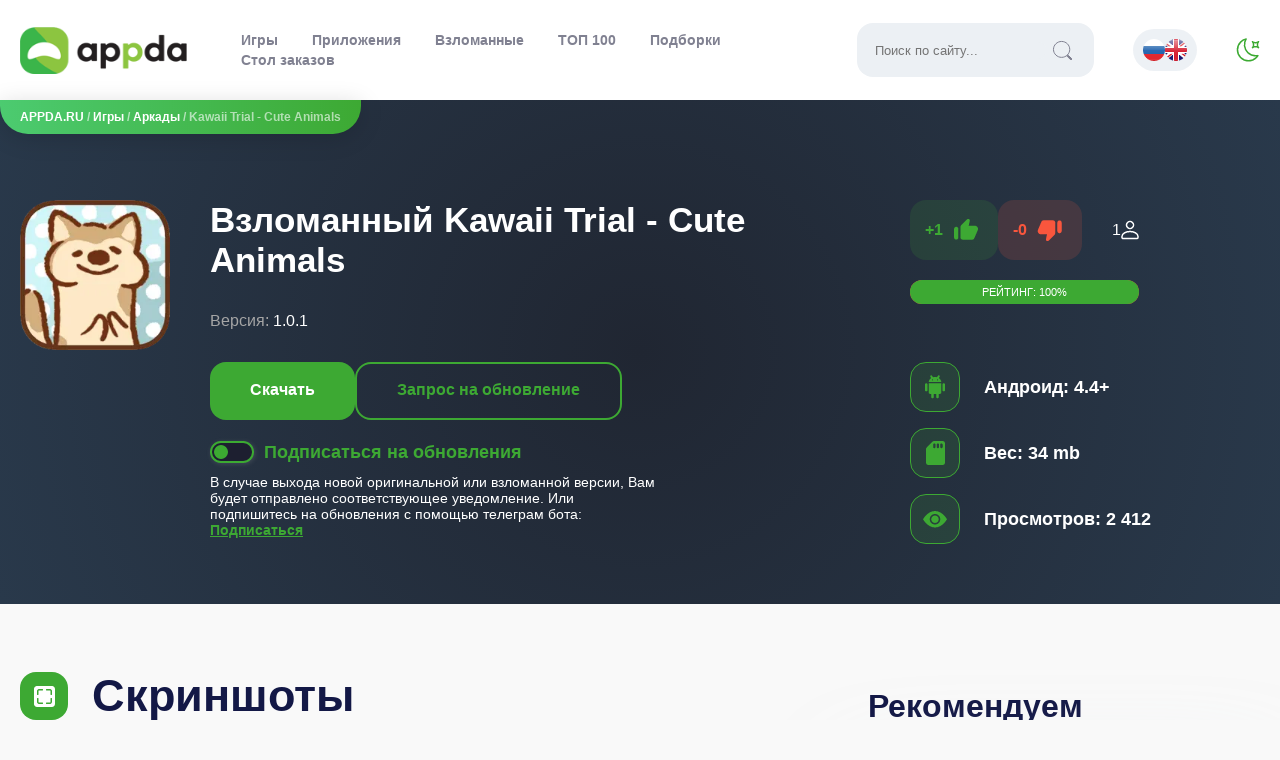

--- FILE ---
content_type: text/html; charset=utf-8
request_url: https://appda.ru/17917-kawaii-trial-cute-animals.html
body_size: 19308
content:
<!DOCTYPE html>
<html lang="ru">
   <head>
      <meta name="viewport" content="width=device-width, initial-scale=1.0" />
      <link rel="preconnect" href="https://fonts.googleapis.com">
      <link rel="preconnect" href="https://fonts.gstatic.com" crossorigin>
      <!-- <link href="https://fonts.googleapis.com/css2?family=Exo+2:wght@300;400;500;600&family=Manrope:wght@200;300;400;500;600;700;800&family=Open+Sans:ital,wght@0,300;0,400;0,600;1,300;1,400&display=swap" rel="stylesheet"> -->
      
      
      <link rel="shortcut icon" href="/templates/appda_2023/images/logos/favicon.ico">
      <link rel="apple-touch-icon" sizes="180x180" href="/templates/appda_2023/images/logos/apple-touch-icon.png">
      <link rel="icon" type="image/png" sizes="32x32" href="/templates/appda_2023/images/logos/favicon-32x32.png">
      <link rel="icon" type="image/png" sizes="16x16" href="/templates/appda_2023/images/logos/favicon-16x16.png">
      <meta name="msapplication-TileColor" content="#da532c">
      <link rel="mask-icon" href="/templates/appda_2023/images/logos/safari-pinned-tab.svg" color="#383b45">
      <link rel="manifest" href="/manifest.json" />
      <meta name="theme-color" content="#3DA933">
      <link href="/templates/appda_2023/css/main.css" type="text/css" rel="stylesheet" />
      <meta http-equiv="x-dns-prefetch-control" content="on" />
      <meta name="ahrefs-site-verification" content="aaf24bedbc2378d247d08c14ef0a92ecc71ae133d28cfb4c1ffa4e9e0bec43ae">
      <meta name="yandex-verification" content="4a8610f10ff04614" />
      <script type='text/javascript'>
var la=!1;window.addEventListener("scroll",function(){(0!=document.documentElement.scrollTop&&!1===la||0!=document.body.scrollTop&&!1===la)&&(!function(){var e=document.createElement("script");e.type="text/javascript",e.async=!0,e.src="https://pagead2.googlesyndication.com/pagead/js/adsbygoogle.js?client=ca-pub-5739592199182283";var a=document.getElementsByTagName("script")[0];a.parentNode.insertBefore(e,a)}(),la=!0)},!0);
</script>
      <title>Скачать Kawaii Trial - Cute Animals 1.0.1 ВЗЛОМ (Много Денег) для Андроид Бесплатно</title>
<meta name="charset" content="utf-8">
<meta name="title" content="Скачать Kawaii Trial - Cute Animals 1.0.1 ВЗЛОМ (Много Денег) для Андроид Бесплатно">
<meta name="description" content="Здесь можно скачать взломанную игру Kawaii Trial - Cute Animals последней версии 1.0.1. Вес приложения 34 МБ. МОД на Много Денег для Android телефона и планшета. APK файлы проверены на вирусы.">
<meta name="keywords" content="Kawaii Trial  Cute Animals, скачать Kawaii Trial  Cute Animals, Kawaii Trial  Cute Animals скачать, Kawaii Trial  Cute Animals для андроид, Kawaii Trial  Cute Animals на андроид, взлом Kawaii Trial  Cute Animals, Kawaii Trial  Cute Animals взлом, скачать взлом Kawaii Trial  Cute Animals, взломанная Kawaii Trial  Cute Animals, Kawaii Trial  Cute Animals взломанная, скачать взломанную Kawaii Trial  Cute Animals">
<meta name="generator" content="DataLife Engine (https://dle-news.ru)">
<link rel="canonical" href="https://appda.ru/17917-kawaii-trial-cute-animals.html">
<link rel="search" type="application/opensearchdescription+xml" title="APPDA.RU - Игры и приложения для Android" href="https://appda.ru/index.php?do=opensearch">
<link rel="preconnect" href="https://appda.ru/" fetchpriority="high">
<meta property="twitter:title" content="Скачать Kawaii Trial - Cute Animals 1.0.1 ВЗЛОМ (Много Денег) для Андроид Бесплатно">
<meta property="twitter:url" content="https://appda.ru/17917-kawaii-trial-cute-animals.html">
<meta property="twitter:card" content="summary_large_image">
<meta property="twitter:image" content="https://appda.ru/uploads/posts/2024-03/cute_kawaii_restaurant_icon.webp">
<meta property="twitter:description" content="Kawaii Trial - Cute Animals — это занимательный и интересный игровой проект на ваш смартфон или планшет под управлением операционной системы Android, где вы будете весело коротать часы своего времяпрепровождения! ОБУСТРОЙ РЕСТОРАН В данной игре вам предстоит открыть свой небольшой ресторан, что">
<meta property="og:type" content="article">
<meta property="og:site_name" content="APPDA.RU - Игры и приложения для Android">
<meta property="og:title" content="Скачать Kawaii Trial - Cute Animals 1.0.1 ВЗЛОМ (Много Денег) для Андроид Бесплатно">
<meta property="og:url" content="https://appda.ru/17917-kawaii-trial-cute-animals.html">
<meta property="og:image" content="https://appda.ru/uploads/posts/2024-03/cute_kawaii_restaurant_icon.webp">
<meta property="og:description" content="Kawaii Trial - Cute Animals — это занимательный и интересный игровой проект на ваш смартфон или планшет под управлением операционной системы Android, где вы будете весело коротать часы своего времяпрепровождения! ОБУСТРОЙ РЕСТОРАН В данной игре вам предстоит открыть свой небольшой ресторан, что">
<link rel="alternate" hreflang="x-default" href="https://appda.ru/17917-kawaii-trial-cute-animals.html">
<link rel="alternate" hreflang="ru" href="https://appda.ru/17917-kawaii-trial-cute-animals.html">
   </head>
    
   <body>
     <div class="layout">
       <header>
         <div class="header-background">
           <div class="header">
           <a href="/" title="appda">
             <!-- <span class="sr-only">appda</span> -->
             <div class="logo_type"></div>
             <!-- <img src="/templates/appda_2023/images/logo.png" class="logo" alt="appda.ru logotype"/> -->
           </a>
           <button class="boorger-menu" id="open-menu" title="Меню">
            <div class="open-mobile-menu"></div>
           </button>
           <div class="header-menu-background">
             <div class="header-menu">
               <div class="header-menu-top">
                 <span>Навигация</span>
                 <button class="tm-exit" id="close-menu">
                    <svg width="24" height="24"><use xlink:href="#i__exit_red"></use></svg>
                 </button>
               </div>
               <ul>
         				<li id="nav-games"><a href="/games/">Игры</a></li>
                <li id="nav-apps"><a href="/apps/">Приложения</a></li>
         				<li id="nav-mods"><a href="/games/vzlomannye-igry/">Взломанные</a></li>
         				<li id="nav-top"><a href="https://appda.ru/top-100-best-games.html">ТОП 100</a></li>
                 <li id="nav-colls"><a href="https://appda.ru/colls/">Подборки</a></li>
                 <li id="nav-orders"><a href="https://appda.ru/index.php?do=t_orders">Стол заказов</a></li>
         			</ul>
              <div class="search-field">
                <form id="quicksearch" method="get" action="/index.php?do=searchgoogle">
                  <input type="hidden" name="do" value="searchgoogle" />
                  <input type="hidden" name="subaction" value="search" />
                  <div class="search-box">
                    <input id="story" name="q" placeholder="Поиск по сайту..." type="text" />
                    <button type="submit"><i class="i-search"></i></button>
                  </div>
                </form>
              </div>
              <div class="unimportant-links">
                <a href="/how-to">Инструкции</a>
              </div>

              <div class="footer-info">
                <b>2015—2024. © APPDA.RU</b> - по любым вопросам обращаться на почту <span>support@appda.ru</span>
                
              </div>
             </div>
          </div>
          <div class="multilanguage">
            
<a href="https://appda.ru/17917-kawaii-trial-cute-animals.html"> <img src="/engine/skins/flags/ru.png" alt="Русский"></a>
<a href="https://appda.ru/en/"> <img src="/engine/skins/flags/gb.png" alt="Английский"></a>

          </div>
          <div id="change-skin">
            <div class="switch_mode"></div>
          </div>
          </div>
        </div>
<script>
document.querySelector(".switch_mode")&&(document.querySelector(".switch_mode").onclick=function(){document.getElementById("loading").style.display="flex",setTimeout(function(){document.getElementById("loading").style.display="none";let e=document.getElementsByTagName("body")[0];e.classList.contains("darktheme")?(e.classList.remove("darktheme"),document.cookie="mode=light; max-age=604800"):(e.classList.add("darktheme"),document.cookie="mode=dark; max-age=604800")},1e3)});
    </script>
        <div class="speedbar">
  <div class="speedbar-panel"><a href="https://appda.ru/">APPDA.RU</a> / <a href="https://appda.ru/games/">Игры</a> / <a href="https://appda.ru/games/arkads/">Аркады</a> / Kawaii Trial - Cute Animals</div>
</div>

       </header>
       
       
       
       
       <div class="fullstory-game" itemscope itemtype="http://schema.org/MobileApplication">
<meta itemprop="applicationCategory" content="Аркады / Симуляторы / Взломанные игры">
<div class="full-header-background">

    <div class="full-header">
      <div class="full-header-content">
        <img src="/uploads/posts/2024-03/cute_kawaii_restaurant_icon.webp" alt="Kawaii Trial - Cute Animals" class="anim" itemprop="image">
        <!-- <div class="full-header-center"> -->
          <h1 itemprop="name">Взломанный Kawaii Trial - Cute Animals</h1>
          <div class="full-header-info">
            <div class="full-header-element">
              <span class="gray">Версия:</span>
              <span itemprop="softwareVersion">1.0.1</span>
            </div>
            <div class="full-header-element">
			  <meta itemprop="dateCreated" content="4.07.2022">
              
            </div>
          </div>
          <div class="full-header-bs">
            <div class="full-header-buttons">
              <button class="full-header-download">Скачать</button>
              
              
              
              
              
              <a href="javascript:AddComplaint('17917', 'news')"><div class="fhru">Запрос на обновление</div></a>
                
            </div>
            <div class="full-header-subscribe">
              <div class="notifications-buttons-click">
                <div class="notifi-click">
                    <div id="notifi-dot"></div>
                </div>
              	<span class="fhs-title" id="notifi-title">Подписаться на обновления</span>
              </div>
              <span class="fhs-descr" id="notifi-text">В случае выхода новой оригинальной или взломанной версии, Вам будет отправлено соответствующее уведомление. Или подпишитесь на обновления с помощью телеграм бота: <a href="https://t.me/AppdaUpdateBot?start=17917-kawaii-trial-cute-animals" target="_blank" rel="nofollow">Подписаться</a>

                
              </span>
            </div>
          </div>
          <!-- here was ads -->
        <!-- </div> -->
        <!-- <div class="full-header-right"> -->
          <div class="full-header-rating">
            <div class="popularity" itemprop="aggregateRating" itemscope itemtype="http://schema.org/AggregateRating">
              <meta itemprop="worstRating" content="0" />
          		<div class="frates fx-row">
          				<div class="game-rating-voting">
                    <div class="game-rating" id="game-rating-17917" data-id="17917">
            					<div class="game-rating-up" onclick="doRateLD('plus', '17917');">+<span data-likes-id="17917">1</span><svg width="30" height="30"><use xlink:href="#i__like"></use></svg></div>
                      <div class="game-rating-down" onclick="doRateDialog('minus', '17917');">-<span data-dislikes-id="17917">0</span><svg width="30" height="30"><use xlink:href="#i__dislike"></use></svg></div>
                    </div>
                    <div class="game-rating-out"><span itemprop="ratingCount"><span data-vote-num-id="17917">1</span></span></div>
                  </div>
                  <div class="stroke-rating">
                    Рейтинг: <span itemprop="ratingValue" class="stroke-value">100</span>%
                    <div class="current-stroke-rating" style="width:100%"></div>
                  </div>
                  <meta itemprop="bestRating" content="100" />
          		</div>
            </div>
          </div>
          <div class="fhii">
            <div class="fhii-element">
              <i class="icons-background i-green3">
                <svg width="24" height="24"><use xlink:href="#i__android"></use></svg>
              </i>
              <div class="fhii-text">
                <meta itemprop="operatingSystem" content="Android">
                <span id="android_version"><span class="ntm">Андроид:</span> 4.4+</span>
              </div>
            </div>
            <div class="fhii-element">
              <i class="icons-background i-green3">
                <svg width="24" height="24"><use xlink:href="#i__weight"></use></svg>
              </i>
              <div class="fhii-text" id="app_weight">
                <meta itemprop="fileSize" content="34 mb">
                <span class="ntm">Вес:</span> 34 mb
              </div>
            </div>
            <div class="fhii-element">
              <i class="icons-background i-green3">
                <svg width="24" height="24"><use xlink:href="#i__views"></use></svg>
              </i>
              <div class="fhii-text" id="views_app">
                <span class="ntm">Просмотров:</span> 2 412
              </div>
            </div>
          </div>
        <!-- </div> -->
      </div>
    </div>
</div>
<script defer>
    document.querySelector(".full-header-download")&&document.querySelector(".full-header-download").addEventListener("click",function(e){let o=document.querySelector(".full-download").getBoundingClientRect().top+window.pageYOffset+-10;window.scrollTo({top:o,behavior:"smooth"})});
    function doRateDialog(e,l){document.getElementById("modal-dislike").style.display="block"}function closeDislikeDialog(){document.getElementById("modal-dislike").style.display="none"}function sendDislike(e){var l=document.querySelector(".modal-dislike-list").querySelectorAll('input[name="reason"]:checked')[0].value;$.ajax({url:"engine/ajax/controller.php?mod=send_dislike",method:"post",dataType:"html",data:{id_n:e,reason:l},success:function(e){"success"==e&&(document.querySelector(".modal-dislike-list").innerHTML="Спасибо за отзыв!",document.querySelector(".dislike-button-send").style.display="none",doRateLD("minus","17917"))}})}
</script>
<div class="full-content">
  <div class="container w868">
  
    <div class="screens">
    <div class="screensz">
      <i class="icons-background i-green">
        <svg width="24" height="24"><use xlink:href="#i__screens"></use></svg>
      </i>
            Скриншоты
        </div>
        <div class="scrolling-wrapper screens-wrap" id="screenshots_app"><p><a href="https://appda.ru/uploads/posts/2024-03/cute_kawaii_restaurant_screen_1.webp" class="highslide" target="_blank"><img data-src="/uploads/posts/2024-03/thumbs/cute_kawaii_restaurant_screen_1.webp" alt="Cute Kawaii Restaurant screenshot №2" style="display:block;margin-left:auto;margin-right:auto;"></a> <a href="https://appda.ru/uploads/posts/2024-03/cute_kawaii_restaurant_screen_2.webp" class="highslide" target="_blank"><img data-src="/uploads/posts/2024-03/thumbs/cute_kawaii_restaurant_screen_2.webp" alt="Cute Kawaii Restaurant screenshot №3" style="display:block;margin-left:auto;margin-right:auto;"></a> <a href="https://appda.ru/uploads/posts/2024-03/cute_kawaii_restaurant_screen_3.webp" class="highslide" target="_blank"><img data-src="/uploads/posts/2024-03/thumbs/cute_kawaii_restaurant_screen_3.webp" alt="Cute Kawaii Restaurant screenshot №4" style="display:block;margin-left:auto;margin-right:auto;"></a> <a href="https://appda.ru/uploads/posts/2024-03/cute_kawaii_restaurant_screen_4.webp" class="highslide" target="_blank"><img data-src="/uploads/posts/2024-03/thumbs/cute_kawaii_restaurant_screen_4.webp" alt="Cute Kawaii Restaurant screenshot №5" style="display:block;margin-left:auto;margin-right:auto;"></a> <a href="https://appda.ru/uploads/posts/2024-03/cute_kawaii_restaurant_screen_5.webp" class="highslide" target="_blank"><img data-src="/uploads/posts/2024-03/thumbs/cute_kawaii_restaurant_screen_5.webp" alt="Cute Kawaii Restaurant screenshot №6" style="display:block;margin-left:auto;margin-right:auto;"></a> </p></div>

    </div>
    <span itemscope itemprop='offers' itemtype='http://schema.org/Offer'>
        <meta itemprop='price' content='0.00'/>
        <meta itemprop='priceCurrency' content='RUB' />
    </span>
    <div class="full-descr">
      <div class="tabs">
          <input type="radio" name="tab-btn" id="tab-btn-1" value="" checked>
          <label for="tab-btn-1">Описание</label>
          <input type="radio" name="tab-btn" id="tab-btn-2" value="">
          <label for="tab-btn-2">Как установить</label>
          <input type="radio" name="tab-btn" id="tab-btn-3" value="">
          <label for="tab-btn-3">Как обновить</label>
        <div id="content-1" itemprop="description" class="content-full">
        <p style="text-align:justify;"><b>Kawaii Trial - Cute Animals</b> — это занимательный и интересный игровой проект на ваш смартфон или планшет под управлением операционной системы Android, где вы будете весело коротать часы своего времяпрепровождения!</p>
<h2 style="text-align:justify;">ОБУСТРОЙ РЕСТОРАН</h2>
<p style="text-align:justify;">В данной игре вам предстоит открыть свой небольшой ресторан, что будет предназначен только для животных, в частности это будут милые котики. Они желают лишь одного — это вкусно поесть и получить удовольствие от атмосферы вокруг. А ваша задача — это все обеспечить. А потому пора начать обустройство своего ресторанчика, а также нанять самый дружелюбный и милый персонал, который будет быстро обслуживать и делать все возможное для комфорта посетителей. Получайте денежные награды за качественное обслуживание и тратьте их на улучшение своего заведения. Обустраивайте различными фигурками и картинами своё заведение, чтобы становилось комфортнее. А также открывайте новые рецепты и вкладывайте деньги в развитие рекламы своего бизнеса.</p>
<h2 style="text-align:justify;">МУЛЬТЯШНАЯ ГРАФИКА</h2>
<p style="text-align:justify;">В <b>Kawaii Trial - Cute Animals</b> вас ждёт яркая и прикольно анимированная графическая составляющая, представленная в мультяшной анимации с прикольной рисовкой. Визуальные спецэффекты же отличные и радуют игроков каждый день, что они проводят здесь. Вид камеры будет сверху, а потому вам все будет доступно. Управление же простое и вы легко справитесь одной рукой!</p>
<p style="text-align:justify;">Прямо сейчас вы можете скачать данную игру с нашего сайта и получить незабываемые впечатления от игрового процесса! На нашем сайте есть Взломанная версия, где будет много денег!</p>
<h2 style="text-align:justify;">Главные особенности:</h2>
<ul>
<li style="text-align:justify;">Отличная графика</li>
<li style="text-align:justify;">Простое управление</li>
<li style="text-align:justify;">Мультяшная стилизация</li>
<li style="text-align:justify;">Различные улучшения</li>
<li style="text-align:justify;">И многое другое</li>
</ul>
        </div>
        <div id="content-2" class="content-full">
          
          
    <div class="hot-to-install">
              <div class="install-instruction">
                  <ol>
                      <li>Скачайте APK файл; </li>
                      <li>Если игра скачалась в формате .bin, нужно с помощью любого файлового менеджера переименовать файл в .apk и установить;</li>
                      <li>Убедитесь, что у Вас хватает памяти на устройстве. Если игра весит 500 МБ, то для установки может потребоваться гораздо больше места.</li>
                      <li>Разрешите установку из неизвестных источников в настройках безопасности;</li>
                      <li>С помощью файлового менеджера <a href="https://appda.ru/1986-es-provodnik-es-file-explorer-file-manager.html"  target="_blank">ES File Explorer</a> или любого другого, найдите скачанный АПК файл (обычно находится в папке загрузок - Downloads) и установите;</li>
                      
                      <li>Запускайте приложение;</li>
                      <li>При возникновении ошибок пишите в комментарии, мы Вам с радостью поможем.</li>
                  </ol>
              </div>
          </div>
          
          
        </div>
        <div id="content-3" class="content-full">
          <div class="hot-to-install">
              <div class="install-instruction">
                  <ol>
                      <li>Скачайте APK файл игры Kawaii Trial - Cute Animals;</li>
                      <li>Если до этого приложение Вы скачивали у нас, то не удаляя старой версии, устанавливаем новую, просто запустив установочный файл;</li>
                      <li>Если Вы скачивали мод старой версии не у нас или же у Вас установлена оригинальная версия, то обновить игру невозможно, Вы получите ошибку вида - "Приложение не установлено". Поэтому придется удалять игру/приложение и устанавливать заново APK;</li>
                      <li>При обновлении игровой процесс должен сохраниться. Но работает это не для каждой игры и не для каждого обновления. Связано это с большим количеством причин.</li>
                  </ol>
              </div>
          </div>
          
        </div>
      </div>
    </div>
    <div id="dwn_links" class="full-download">
      <div class="full-download-title">
        <img src="/uploads/posts/2024-03/cute_kawaii_restaurant_icon.webp" alt="download Kawaii Trial - Cute Animals" class="anim" itemprop="image"/>
        <h2>Скачать Kawaii Trial - Cute Animals на Андроид</h2>
        
        
        
      </div>
      <div class="adserok">
<ins class="adsbygoogle"
     style="display:inline-block;max-width:728px;height:300px"
     data-ad-client="ca-pub-5739592199182283"
     data-ad-slot="4756416542"></ins>
<script>
     (adsbygoogle = window.adsbygoogle || []).push({});
</script></div>
      
      <div class="full-download-links">
        <!-- OLD ADSENSE -->
        
          <div class="full-mod-info">
              <p>В данной версии приложения вы получите много денег.</p>
            </div>
        
	
        
        <div class="full-download-content">
          
          <p><a href="https://appda.ru/engine/download.php?url=https://cloud.appda.net/2022-07/kawaiitrial-cuteanimals-1656753824-.apk">Скачать: Взломанная версия 1.0.1 (34 MB)</a></p>
        </div>
        
        <div class="full-collections">
        <a href="/colls/mods-with-money/">#Игры со взломом на деньги</a> 
        </div>
        
        <div class="full-download-bottom">
          <a href="https://t.me/appda_ru" class="telega_link" target="_blank" rel="nofollow noreferrer">Наш Telegram</a>
          <div class="ya-share2" data-curtain data-shape="round" data-services="vkontakte,odnoklassniki,telegram,twitter,viber,whatsapp"></div>
        </div>
        <div class="adserok2">
<!— Ссылки скачивания —>
<ins class="adsbygoogle"
     style="display:block"
     data-ad-client="ca-pub-5739592199182283"
     data-ad-slot="3949767187"
     data-ad-format="auto"
     data-full-width-responsive="true"></ins>
<script>
     (adsbygoogle = window.adsbygoogle || []).push({});
</script></div> 
      </div>
    </div>
      
    <div class="full-similar">
      <div class="full-similar-title">
        Похожие
      </div>
      <div class="full-similar-content">
        <a href="https://appda.ru/8187-guns-evolution-idle-cute-clicker-game-kawaii-vzlom.html"><div class="short-similar">
  <img data-src="/uploads/posts/2021-02/1614326593_guns_evolution_icon.jpg" src="/templates/appda_2023/images/no_image.svg" alt="Guns Evolution - Idle Cute Clicker Game Kawaii [ВЗЛОМ: деньги] v 1.0" class="lozad anim">
	<div class="short-similar-title">
		Guns Evolution - Idle Cute Clicker Game Kawaii [ВЗЛОМ: деньги] v 1.0
	</div>
</div></a>
<a href="https://appda.ru/5449-wild-animals-online.html"><div class="short-similar">
  <img data-src="/uploads/posts/2020-09/1599129915_wild_animals_onlinewao.jpg" src="/templates/appda_2023/images/no_image.svg" alt="Wild Animals Online v 3.42 [ВЗЛОМ: много денег]" class="lozad anim">
	<div class="short-similar-title">
		Wild Animals Online v 3.42 [ВЗЛОМ: много денег]
	</div>
</div></a>
<a href="https://appda.ru/16927-cats-are-cute-vzlom.html"><div class="short-similar">
  <img data-src="/uploads/posts/2024-03/cats_are_cutekoty_milye_icon.webp" src="/templates/appda_2023/images/no_image.svg" alt="Cats are Cute (ВЗЛОМ: Много Денег)" class="lozad anim">
	<div class="short-similar-title">
		Cats are Cute (ВЗЛОМ: Много Денег)
	</div>
</div></a>
<a href="https://appda.ru/17710-smolsies-2-cute-pet-stories.html"><div class="short-similar">
  <img data-src="/uploads/posts/2024-03/smolsies_2_icon.webp" src="/templates/appda_2023/images/no_image.svg" alt="Smolsies 2 Мод (Бесплатные покупки) 2.2.158" class="lozad anim">
	<div class="short-similar-title">
		Smolsies 2 Мод (Бесплатные покупки) 2.2.158
	</div>
</div></a>
<a href="https://appda.ru/16781-idle-cafe-tap-tycoon-vzlom.html"><div class="short-similar">
  <img data-src="/uploads/posts/2020-11/1606145472_idle_diner_tap_tycoon.jpg" src="/templates/appda_2023/images/no_image.svg" alt="Idle Cafe! Tap Tycoon (ВЗЛОМ, бесконечные деньги)" class="lozad anim">
	<div class="short-similar-title">
		Idle Cafe! Tap Tycoon (ВЗЛОМ, бесконечные деньги)
	</div>
</div></a>

      </div>
    </div>
      
    <div class="full-comments">
      <div class="full-comments-title">
        Комментарии (<span itemprop="commentCount">0</span>)
      </div>
      <form  method="post" name="dle-comments-form" id="dle-comments-form" ><!--noindex-->
<div class="add-comms" id="add-comms">
	
	<div class="ac-inputs fx-row">
		<input type="text" maxlength="35" name="name" id="name" placeholder="Ваше имя" />
		<input type="text" maxlength="35" name="mail" id="mail" placeholder="Ваш e-mail (необязательно)" />
	</div>
	
	<label>Текст комментария:
		<div class="ac-textarea"><div class="bb-editor">
<textarea name="comments" id="comments" cols="70" rows="10"></textarea>
</div></div>
	</label>

	
	<div class="ac-protect">
		
		
		<div class="form-item clearfix imp">
			<div class="form-secur">
				<input type="text" name="sec_code" id="sec_code" placeholder="Введите код с картинки:" maxlength="45" required /><a onclick="reload(); return false;" title="Кликните на изображение чтобы обновить код, если он неразборчив" href="#"><span id="dle-captcha"><img src="/engine/modules/antibot/antibot.php" alt="Кликните на изображение чтобы обновить код, если он неразборчив" width="160" height="80"></span></a>
			</div>
		</div>
		
		
	</div>
	
	<div class="ac-submit">
		<button name="submit" type="submit">Отправить</button>
	</div>
</div>
<!--/noindex-->

		<input type="hidden" name="subaction" value="addcomment">
		<input type="hidden" name="post_id" id="post_id" value="17917"><input type="hidden" name="user_hash" value="30ab21aecad683972c78f7d73112a9590a7810e8"></form>
      
<div id="dle-ajax-comments"></div>

      <!--dlenavigationcomments-->
    </div>
  </div>
  <div class="full-related">
    <div class="full-related-title">Рекомендуем</div>
    <div class="full-related-cards">
      <div class="short-item">
		<div class="short-top">
			<a href="https://appda.ru/15420-1xbet-android.html"><img data-src="/uploads/posts/2023-03/1656604955_1x.webp" src="/templates/appda_2023/images/no_image.svg" alt="Скачать 1xBet (Мобильное приложение для Андроид)" class="lozad anim"></a>
			<div class="short-right">
				
				
				<div class="short-mod">
					FREE
				</div>
				
				<div class="short-cat">
					<span>75 MB</span>
				</div>
				<div class="short-action">
					<div class="short-action-update">
						UPDATE
					</div>
					<div class="short-action-new">
						NEW
					</div>
				</div>
			</div>
		</div>
		<div class="short-title">
			<a href="https://appda.ru/15420-1xbet-android.html">Скачать 1xBet (Мобильное приложение для Андроид)</a>
		</div>
		<div class="short-bottom">
			<div class="short-version">
				<span>Версия:</span> 251.0.505
			</div>
			<div class="short-update">
				<span>Дата:</span> 23.01.2026
			</div>
		</div>
</div>
<div class="short-item">
		<div class="short-top">
			<a href="https://appda.ru/19926-cursed-house-multiplayergmm.html"><img data-src="/uploads/posts/2026-01/cursed_house_multiplayergmm_icon.webp" src="/templates/appda_2023/images/no_image.svg" alt="Cursed house Multiplayer" class="lozad anim"></a>
			<div class="short-right">
				<div class="short-mod">
						MOD
				</div>
				
				<div class="short-cat">
					<span>261.3 MB</span>
				</div>
				<div class="short-action">
					<div class="short-action-update">
						UPDATE
					</div>
					<div class="short-action-new">
						NEW
					</div>
				</div>
			</div>
		</div>
		<div class="short-title">
			<a href="https://appda.ru/19926-cursed-house-multiplayergmm.html">Cursed house Multiplayer</a>
		</div>
		<div class="short-bottom">
			<div class="short-version">
				<span>Версия:</span> 1.7.2
			</div>
			<div class="short-update">
				<span>Дата:</span> 30.01.2026
			</div>
		</div>
</div>
<div class="short-item">
		<div class="short-top">
			<a href="https://appda.ru/19924-simuljator-metro-poezda-3d.html"><img data-src="/uploads/posts/2026-01/train_simulator_subway_metro_icon.webp" src="/templates/appda_2023/images/no_image.svg" alt="Симулятор метро: поезда 3D" class="lozad anim"></a>
			<div class="short-right">
				<div class="short-mod">
						MOD
				</div>
				
				<div class="short-cat">
					<span>208 MB</span>
				</div>
				<div class="short-action">
					<div class="short-action-update">
						UPDATE
					</div>
					<div class="short-action-new">
						NEW
					</div>
				</div>
			</div>
		</div>
		<div class="short-title">
			<a href="https://appda.ru/19924-simuljator-metro-poezda-3d.html">Симулятор метро: поезда 3D</a>
		</div>
		<div class="short-bottom">
			<div class="short-version">
				<span>Версия:</span> 1.3.5
			</div>
			<div class="short-update">
				<span>Дата:</span> 9.01.2026
			</div>
		</div>
</div>
<div class="short-item">
		<div class="short-top">
			<a href="https://appda.ru/19931-universe-playground-games.html"><img data-src="/uploads/posts/2026-01/universe_playground_games_icon.webp" src="/templates/appda_2023/images/no_image.svg" alt="Universe Playground Games" class="lozad anim"></a>
			<div class="short-right">
				<div class="short-mod">
						MOD
				</div>
				
				<div class="short-cat">
					<span>1.6 GB</span>
				</div>
				<div class="short-action">
					<div class="short-action-update">
						UPDATE
					</div>
					<div class="short-action-new">
						NEW
					</div>
				</div>
			</div>
		</div>
		<div class="short-title">
			<a href="https://appda.ru/19931-universe-playground-games.html">Universe Playground Games</a>
		</div>
		<div class="short-bottom">
			<div class="short-version">
				<span>Версия:</span> 2.0.1
			</div>
			<div class="short-update">
				<span>Дата:</span> 24.01.2026
			</div>
		</div>
</div>
<div class="short-item">
		<div class="short-top">
			<a href="https://appda.ru/19925-capybara-puzzle.html"><img data-src="/uploads/posts/2026-01/capybara_puzzle_sticker_merge_icon.webp" src="/templates/appda_2023/images/no_image.svg" alt="Capybara Puzzle" class="lozad anim"></a>
			<div class="short-right">
				<div class="short-mod">
						MOD
				</div>
				
				<div class="short-cat">
					<span>137.1 MB</span>
				</div>
				<div class="short-action">
					<div class="short-action-update">
						UPDATE
					</div>
					<div class="short-action-new">
						NEW
					</div>
				</div>
			</div>
		</div>
		<div class="short-title">
			<a href="https://appda.ru/19925-capybara-puzzle.html">Capybara Puzzle</a>
		</div>
		<div class="short-bottom">
			<div class="short-version">
				<span>Версия:</span> 1.2.2
			</div>
			<div class="short-update">
				<span>Дата:</span> 10.01.2026
			</div>
		</div>
</div>
<div class="short-item">
		<div class="short-top">
			<a href="https://appda.ru/19929-tetris-block-party.html"><img data-src="/uploads/posts/2026-01/tetris_block_party_icon.webp" src="/templates/appda_2023/images/no_image.svg" alt="Tetris Block Party" class="lozad anim"></a>
			<div class="short-right">
				<div class="short-mod">
						MOD
				</div>
				
				<div class="short-cat">
					<span>210.3 MB</span>
				</div>
				<div class="short-action">
					<div class="short-action-update">
						UPDATE
					</div>
					<div class="short-action-new">
						NEW
					</div>
				</div>
			</div>
		</div>
		<div class="short-title">
			<a href="https://appda.ru/19929-tetris-block-party.html">Tetris Block Party</a>
		</div>
		<div class="short-bottom">
			<div class="short-version">
				<span>Версия:</span> 1.2.2
			</div>
			<div class="short-update">
				<span>Дата:</span> 19.01.2026
			</div>
		</div>
</div>
<div class="short-item">
		<div class="short-top">
			<a href="https://appda.ru/19927-real-go-kart-karting-racing.html"><img data-src="/uploads/posts/2026-01/real_go_kart_karting_-_racing_icon.webp" src="/templates/appda_2023/images/no_image.svg" alt="Real Go Kart Karting" class="lozad anim"></a>
			<div class="short-right">
				<div class="short-mod">
						MOD
				</div>
				
				<div class="short-cat">
					<span>152 MB</span>
				</div>
				<div class="short-action">
					<div class="short-action-update">
						UPDATE
					</div>
					<div class="short-action-new">
						NEW
					</div>
				</div>
			</div>
		</div>
		<div class="short-title">
			<a href="https://appda.ru/19927-real-go-kart-karting-racing.html">Real Go Kart Karting</a>
		</div>
		<div class="short-bottom">
			<div class="short-version">
				<span>Версия:</span> 3.39
			</div>
			<div class="short-update">
				<span>Дата:</span> 18.01.2026
			</div>
		</div>
</div>
<div class="short-item">
		<div class="short-top">
			<a href="https://appda.ru/19932-rail-world-train-simulator.html"><img data-src="/uploads/posts/2026-01/rail_world_icon.webp" src="/templates/appda_2023/images/no_image.svg" alt="Rail World! train simulator" class="lozad anim"></a>
			<div class="short-right">
				<div class="short-mod">
						MOD
				</div>
				
				<div class="short-cat">
					<span>307 MB</span>
				</div>
				<div class="short-action">
					<div class="short-action-update">
						UPDATE
					</div>
					<div class="short-action-new">
						NEW
					</div>
				</div>
			</div>
		</div>
		<div class="short-title">
			<a href="https://appda.ru/19932-rail-world-train-simulator.html">Rail World! train simulator</a>
		</div>
		<div class="short-bottom">
			<div class="short-version">
				<span>Версия:</span> 1.7408
			</div>
			<div class="short-update">
				<span>Дата:</span> 24.01.2026
			</div>
		</div>
</div>

    </div>
  </div>
  </div>
  <div class="modal-for-dislike" id="modal-dislike">
  	<div class="modal-dislike">
  		<div class="ui-dialog-titlebar ui-corner-all ui-widget-header ui-helper-clearfix ui-draggable-handle"><span id="ui-id-2" class="ui-dialog-title">Что Вам не понравилось?</span><button type="button" class="ui-button ui-corner-all ui-widget ui-button-icon-only ui-dialog-titlebar-close" title="Close" onclick="closeDislikeDialog()"><span class="ui-button-icon ui-icon ui-icon-closethick"></span><span class="ui-button-icon-space"> </span>Close</button></div>
      <div class="modal-dislike-list">
        <div class="modal-radio">
          <input class="custom-radio" name="reason" type="radio" id="not_interesting" value="1">
          <label for="not_interesting">Не понравилась игра</label>
        </div>
        <div class="modal-radio">
          <input class="custom-radio" name="reason" type="radio" id="mod_not_work" value="2">
          <label for="mod_not_work">Мод не работает</label>
        </div>
        <div class="modal-radio">
          <input class="custom-radio" name="reason" type="radio" id="mod_crash" value="3">
          <label for="mod_crash">Игра вылетает</label>
        </div>
        <div class="modal-radio">
          <input class="custom-radio" name="reason" type="radio" id="not_installed" value="4">
          <label for="not_installed">Не устанавливается</label>
        </div>
        <div class="modal-radio">
          <input class="custom-radio" name="reason" type="radio" id="slow_speed" value="5">
          <label for="slow_speed">Медленное скачивание</label>
        </div>
        <div class="modal-radio">
          <input class="custom-radio" name="reason" type="radio" id="old_version" value="6">
          <label for="old_version">Устаревшая версия</label>
        </div>
        <div class="modal-radio">
          <input class="custom-radio" name="reason" type="radio" id="another" value="7">
          <label for="another">Другое</label>
        </div>
      </div>
      <div class="ui-dialog-buttonset dislike-button-send"><button type="button" class="ui-button ui-corner-all ui-widget" onclick="sendDislike('17917')">Отправить</button></div>
  	</div>
  </div>
</div>

       
       
       





       <footer>
         <div class="footer-background">
           <a href="/" title="appda">
             <div class="logo_type"></div>
           </a>
           <div class="footer-content">
              <b>2015—2025. © APPDA.RU</b> - по любым вопросам обращаться на почту <span>support@appda.ru</span>
              
          </div>
	  <a href="https://appda.ru/dmca.html" class="dmca">DMCA</a>
           <button class="footer-up">Вверх</button>
        </div>
       </footer>
     </div>
     
    <div id="loading" style="/* display: none; */">
            <div id="loading-image"></div>
            Загрузка...
          </div>
          
    <svg aria-hidden="true" style="position: absolute; width: 0; height: 0; overflow: hidden;" version="1.1" xmlns="http://www.w3.org/2000/svg" xmlns:xlink="http://www.w3.org/1999/xlink">
      <defs>
        <symbol id="i__android" viewBox="3 3 24 24">
          <path d="M7.5 18.126C7.5 18.4575 7.3683 18.7754 7.13388 19.0099C6.89946 19.2443 6.58152 19.376 6.25 19.376C5.91848 19.376 5.60054 19.2443 5.36612 19.0099C5.1317 18.7754 5 18.4575 5 18.126V12.501C5 12.1695 5.1317 11.8515 5.36612 11.6171C5.60054 11.3827 5.91848 11.251 6.25 11.251C6.58152 11.251 6.89946 11.3827 7.13388 11.6171C7.3683 11.8515 7.5 12.1695 7.5 12.501V18.126ZM25 18.126C25 18.4575 24.8683 18.7754 24.6339 19.0099C24.3995 19.2443 24.0815 19.376 23.75 19.376C23.4185 19.376 23.1005 19.2443 22.8661 19.0099C22.6317 18.7754 22.5 18.4575 22.5 18.126V12.501C22.5 12.1695 22.6317 11.8515 22.8661 11.6171C23.1005 11.3827 23.4185 11.251 23.75 11.251C24.0815 11.251 24.3995 11.3827 24.6339 11.6171C24.8683 11.8515 25 12.1695 25 12.501V18.126ZM13.75 25.0004C13.75 25.3319 13.6183 25.6498 13.3839 25.8842C13.1495 26.1187 12.8315 26.2504 12.5 26.2504C12.1685 26.2504 11.8505 26.1187 11.6161 25.8842C11.3817 25.6498 11.25 25.3319 11.25 25.0004V19.3754C11.25 19.0438 11.3817 18.7259 11.6161 18.4915C11.8505 18.257 12.1685 18.1254 12.5 18.1254C12.8315 18.1254 13.1495 18.257 13.3839 18.4915C13.6183 18.7259 13.75 19.0438 13.75 19.3754V25.0004ZM18.75 25.0004C18.75 25.3319 18.6183 25.6498 18.3839 25.8842C18.1495 26.1187 17.8315 26.2504 17.5 26.2504C17.1685 26.2504 16.8505 26.1187 16.6161 25.8842C16.3817 25.6498 16.25 25.3319 16.25 25.0004V19.3754C16.25 19.0438 16.3817 18.7259 16.6161 18.4915C16.8505 18.257 17.1685 18.1254 17.5 18.1254C17.8315 18.1254 18.1495 18.257 18.3839 18.4915C18.6183 18.7259 18.75 19.0438 18.75 19.3754V25.0004Z" fill="#3DA933"/>
          <path d="M8.75 11.2507V20.6251C8.75 20.9566 8.8817 21.2746 9.11612 21.509C9.35054 21.7434 9.66848 21.8751 10 21.8751H20C20.3315 21.8751 20.6495 21.7434 20.8839 21.509C21.1183 21.2746 21.25 20.9566 21.25 20.6251V11.2507H8.75ZM15 5.00012C11.25 5.00012 8.96562 7.27825 8.75 10.0001H21.25C21.0338 7.27825 18.75 5.00012 15 5.00012ZM12.5 8.49887C12.3342 8.49887 12.1753 8.43302 12.0581 8.31581C11.9408 8.1986 11.875 8.03963 11.875 7.87387C11.875 7.70811 11.9408 7.54914 12.0581 7.43193C12.1753 7.31472 12.3342 7.24887 12.5 7.24887C12.6658 7.24887 12.8247 7.31472 12.9419 7.43193C13.0592 7.54914 13.125 7.70811 13.125 7.87387C13.125 8.03963 13.0592 8.1986 12.9419 8.31581C12.8247 8.43302 12.6658 8.49887 12.5 8.49887ZM17.5 8.49887C17.3342 8.49887 17.1753 8.43302 17.0581 8.31581C16.9408 8.1986 16.875 8.03963 16.875 7.87387C16.875 7.70811 16.9408 7.54914 17.0581 7.43193C17.1753 7.31472 17.3342 7.24887 17.5 7.24887C17.6658 7.24887 17.8247 7.31472 17.9419 7.43193C18.0592 7.54914 18.125 7.70811 18.125 7.87387C18.125 8.03963 18.0592 8.1986 17.9419 8.31581C17.8247 8.43302 17.6658 8.49887 17.5 8.49887Z" fill="#3DA933"/>
          <path d="M18.75 4.375L17.7087 5.93687M11.25 4.375L12.0831 5.67625" stroke="#3DA933" stroke-width="2" stroke-linecap="round"/>
        </symbol>
        <symbol id="i__weight" viewBox="-3 0 24 24">
          <path d="M16.625 0H8.11062C7.48125 0 6.87562 0.252 6.42437 0.708L0.7125 6.504C0.273125 6.948 0 7.56 0 8.184V21.6C0 22.92 1.06875 24 2.375 24H16.625C17.9313 24 19 22.92 19 21.6V2.4C19 1.08 17.9313 0 16.625 0ZM8.3125 7.2C7.65937 7.2 7.125 6.66 7.125 6V3.6C7.125 2.94 7.65937 2.4 8.3125 2.4C8.96563 2.4 9.5 2.94 9.5 3.6V6C9.5 6.66 8.96563 7.2 8.3125 7.2ZM11.875 7.2C11.2219 7.2 10.6875 6.66 10.6875 6V3.6C10.6875 2.94 11.2219 2.4 11.875 2.4C12.5281 2.4 13.0625 2.94 13.0625 3.6V6C13.0625 6.66 12.5281 7.2 11.875 7.2ZM15.4375 7.2C14.7844 7.2 14.25 6.66 14.25 6V3.6C14.25 2.94 14.7844 2.4 15.4375 2.4C16.0906 2.4 16.625 2.94 16.625 3.6V6C16.625 6.66 16.0906 7.2 15.4375 7.2Z" fill="#3DA933"/>
        </symbol>
        <symbol id="i__views" viewBox="3 3 24 24">
          <path d="M18.75 15.25C18.75 16.2446 18.3549 17.1984 17.6517 17.9017C16.9484 18.6049 15.9946 19 15 19C14.0054 19 13.0516 18.6049 12.3483 17.9017C11.6451 17.1984 11.25 16.2446 11.25 15.25C11.25 14.2554 11.6451 13.3016 12.3483 12.5983C13.0516 11.8951 14.0054 11.5 15 11.5C15.9946 11.5 16.9484 11.8951 17.6517 12.5983C18.3549 13.3016 18.75 14.2554 18.75 15.25V15.25Z" fill="#3DA933"/>
          <path d="M3 15.25C3 15.25 7.5 7 15 7C22.5 7 27 15.25 27 15.25C27 15.25 22.5 23.5 15 23.5C7.5 23.5 3 15.25 3 15.25ZM15 20.5C16.3924 20.5 17.7277 19.9469 18.7123 18.9623C19.6969 17.9777 20.25 16.6424 20.25 15.25C20.25 13.8576 19.6969 12.5223 18.7123 11.5377C17.7277 10.5531 16.3924 10 15 10C13.6076 10 12.2723 10.5531 11.2877 11.5377C10.3031 12.5223 9.75 13.8576 9.75 15.25C9.75 16.6424 10.3031 17.9777 11.2877 18.9623C12.2723 19.9469 13.6076 20.5 15 20.5V20.5Z" fill="#3DA933"/>
        </symbol>
        <symbol id="i__screens" viewBox="-2 -2 24 24">
          <path d="M3 0H18C18.7956 0 19.5587 0.31607 20.1213 0.87868C20.6839 1.44129 21 2.20435 21 3V18C21 18.7956 20.6839 19.5587 20.1213 20.1213C19.5587 20.6839 18.7956 21 18 21H3C2.20435 21 1.44129 20.6839 0.87868 20.1213C0.31607 19.5587 0 18.7956 0 18V3C0 2.20435 0.31607 1.44129 0.87868 0.87868C1.44129 0.31607 2.20435 0 3 0V0ZM5.25 3C4.65326 3 4.08097 3.23705 3.65901 3.65901C3.23705 4.08097 3 4.65326 3 5.25V8.25C3 8.44891 3.07902 8.63968 3.21967 8.78033C3.36032 8.92098 3.55109 9 3.75 9C3.94891 9 4.13968 8.92098 4.28033 8.78033C4.42098 8.63968 4.5 8.44891 4.5 8.25V5.25C4.5 5.05109 4.57902 4.86032 4.71967 4.71967C4.86032 4.57902 5.05109 4.5 5.25 4.5H8.25C8.44891 4.5 8.63968 4.42098 8.78033 4.28033C8.92098 4.13968 9 3.94891 9 3.75C9 3.55109 8.92098 3.36032 8.78033 3.21967C8.63968 3.07902 8.44891 3 8.25 3H5.25ZM12.75 3C12.5511 3 12.3603 3.07902 12.2197 3.21967C12.079 3.36032 12 3.55109 12 3.75C12 3.94891 12.079 4.13968 12.2197 4.28033C12.3603 4.42098 12.5511 4.5 12.75 4.5H15.75C15.9489 4.5 16.1397 4.57902 16.2803 4.71967C16.421 4.86032 16.5 5.05109 16.5 5.25V8.25C16.5 8.44891 16.579 8.63968 16.7197 8.78033C16.8603 8.92098 17.0511 9 17.25 9C17.4489 9 17.6397 8.92098 17.7803 8.78033C17.921 8.63968 18 8.44891 18 8.25V5.25C18 4.65326 17.7629 4.08097 17.341 3.65901C16.919 3.23705 16.3467 3 15.75 3H12.75ZM4.5 12.75C4.5 12.5511 4.42098 12.3603 4.28033 12.2197C4.13968 12.079 3.94891 12 3.75 12C3.55109 12 3.36032 12.079 3.21967 12.2197C3.07902 12.3603 3 12.5511 3 12.75V15.75C3 16.3467 3.23705 16.919 3.65901 17.341C4.08097 17.7629 4.65326 18 5.25 18H8.25C8.44891 18 8.63968 17.921 8.78033 17.7803C8.92098 17.6397 9 17.4489 9 17.25C9 17.0511 8.92098 16.8603 8.78033 16.7197C8.63968 16.579 8.44891 16.5 8.25 16.5H5.25C5.05109 16.5 4.86032 16.421 4.71967 16.2803C4.57902 16.1397 4.5 15.9489 4.5 15.75V12.75ZM18 12.75C18 12.5511 17.921 12.3603 17.7803 12.2197C17.6397 12.079 17.4489 12 17.25 12C17.0511 12 16.8603 12.079 16.7197 12.2197C16.579 12.3603 16.5 12.5511 16.5 12.75V15.75C16.5 15.9489 16.421 16.1397 16.2803 16.2803C16.1397 16.421 15.9489 16.5 15.75 16.5H12.75C12.5511 16.5 12.3603 16.579 12.2197 16.7197C12.079 16.8603 12 17.0511 12 17.25C12 17.4489 12.079 17.6397 12.2197 17.7803C12.3603 17.921 12.5511 18 12.75 18H15.75C16.3467 18 16.919 17.7629 17.341 17.341C17.7629 16.919 18 16.3467 18 15.75V12.75Z" fill="white"/>
        </symbol>
        <symbol id="i__like" viewBox="0 -2 28 28">
          <path fill="currentColor" d="M13.12 2.06L7.58 7.6c-.37.37-.58.88-.58 1.41V19c0 1.1.9 2 2 2h9c.8 0 1.52-.48 1.84-1.21l3.26-7.61C23.94 10.2 22.49 8 20.34 8h-5.65l.95-4.58c.1-.5-.05-1.01-.41-1.37-.59-.58-1.53-.58-2.11.01zM3 21c1.1 0 2-.9 2-2v-8c0-1.1-.9-2-2-2s-2 .9-2 2v8c0 1.1.9 2 2 2z" />
        </symbol>
        <symbol id="i__dislike" viewBox="0 -2 28 28">
          <path fill="currentColor" d="M10.88 21.94l5.53-5.54c.37-.37.58-.88.58-1.41V5c0-1.1-.9-2-2-2H6c-.8 0-1.52.48-1.83 1.21L.91 11.82C.06 13.8 1.51 16 3.66 16h5.65l-.95 4.58c-.1.5.05 1.01.41 1.37.59.58 1.53.58 2.11-.01zM21 3c-1.1 0-2 .9-2 2v8c0 1.1.9 2 2 2s2-.9 2-2V5c0-1.1-.9-2-2-2z" />
        </symbol>
        <symbol id="i__like_red" viewBox="0 1 26 26">
          <path d="M17.3627 5.08417L17.3639 5.08533C17.7391 5.46043 17.95 5.96928 17.95 6.49987C17.95 7.03047 17.7391 7.53932 17.3639 7.91442L17.3633 7.915L16.3033 8.975L10.9982 14.2801L5.69304 8.975L4.63304 7.915C3.85149 7.13345 3.85149 5.8663 4.63304 5.08475C5.41459 4.30319 6.68174 4.30319 7.46329 5.08475L8.52329 6.14475C9.17967 6.80112 10.0699 7.16987 10.9982 7.16987C11.9264 7.16987 12.8167 6.80112 13.473 6.14475L14.533 5.08475L14.5336 5.08417C14.9087 4.70889 15.4176 4.49805 15.9482 4.49805C16.4788 4.49805 16.9876 4.70889 17.3627 5.08417Z" stroke="#FF5756" stroke-width="7" stroke-linecap="round" stroke-linejoin="round"/>
        </symbol>
        <symbol id="i__exit_red" viewBox="3 3 42 42">
          <path fill="#F44336" d="M21.5 4.5H26.501V43.5H21.5z" transform="rotate(45.001 24 24)"/><path fill="#F44336" d="M21.5 4.5H26.5V43.501H21.5z" transform="rotate(135.008 24 24)"/>
        </symbol>
        <symbol id="i__play" viewBox="-2 -1 24 24">
          <path d="M18.2346 7.56394C20.8375 9.11522 20.8375 12.8848 18.2346 14.4361L6.7978 21.2521C4.13152 22.8411 0.750001 20.9199 0.750001 17.816L0.750002 4.18398C0.750002 1.0801 4.13152 -0.841106 6.79781 0.74793L18.2346 7.56394Z" fill="white"/>
        </symbol>
        <symbol id="i__arrow" viewBox="0 0 100 100">
          <path fill="white" d="M32.3,88.6L32.3,88.6c1.8,1.7,4.7,1.5,6.4-0.3L71,52.8c1.7-1.8,1.5-4.7-0.3-6.4l0,0c-1.8-1.7-4.7-1.5-6.4,0.3
	        L32,82.2C30.4,84.1,30.5,86.9,32.3,88.6z"/>
          <path fill="white" d="M30.5,12.2l-0.4,0.4c-1.7,1.7-1.7,4.3,0,6l34.3,34.3c1.7,1.7,4.3,1.7,6,0l0.4-0.4c1.7-1.7,1.7-4.3,0-6
	        L36.5,12.2C34.9,10.5,32.2,10.5,30.5,12.2z"/>
        </symbol>
        <symbol id="i__new" viewBox="-2 -2 24 24">
          <path fill-rule="evenodd" clip-rule="evenodd" d="M0.751745 6.79229C1.05231 6.68685 1.38668 6.78277 1.58565 7.03149L4.25 10.3619V7.50001C4.25 7.08579 4.58579 6.75001 5 6.75001C5.41421 6.75001 5.75 7.08579 5.75 7.50001V12.5C5.75 12.8185 5.54882 13.1023 5.24826 13.2077C4.94769 13.3132 4.61332 13.2172 4.41435 12.9685L1.75 9.63809V12.5C1.75 12.9142 1.41421 13.25 1 13.25C0.585786 13.25 0.25 12.9142 0.25 12.5V7.50001C0.25 7.18149 0.451184 6.89772 0.751745 6.79229Z" fill="white"/>
<path fill-rule="evenodd" clip-rule="evenodd" d="M7.25 10C7.25 9.58579 7.58579 9.25001 8 9.25001H11C11.4142 9.25001 11.75 9.58579 11.75 10C11.75 10.4142 11.4142 10.75 11 10.75H8C7.58579 10.75 7.25 10.4142 7.25 10Z" fill="white"/>
<path fill-rule="evenodd" clip-rule="evenodd" d="M7.25 7.50401C7.25 7.08979 7.58579 6.75401 8 6.75401H11.5C11.9142 6.75401 12.25 7.08979 12.25 7.50401C12.25 7.91822 11.9142 8.25401 11.5 8.25401H8.75V11.75H11.5C11.9142 11.75 12.25 12.0858 12.25 12.5C12.25 12.9142 11.9142 13.25 11.5 13.25H8C7.58579 13.25 7.25 12.9142 7.25 12.5V7.50401Z" fill="white"/>
<path fill-rule="evenodd" clip-rule="evenodd" d="M13.9254 6.75373C14.3375 6.71251 14.7051 7.01322 14.7463 7.42538L15.0506 10.4685L15.8556 9.11635C15.9908 8.88919 16.2356 8.75001 16.5 8.75001C16.7644 8.75001 17.0092 8.88919 17.1444 9.11635L17.9494 10.4685L18.2537 7.42538C18.2949 7.01322 18.6625 6.71251 19.0746 6.75373C19.4868 6.79494 19.7875 7.16248 19.7463 7.57463L19.2463 12.5746C19.2079 12.958 18.8853 13.25 18.5 13.25H18.286C18.0216 13.25 17.7768 13.1108 17.6416 12.8837L16.5 10.9662L15.3584 12.8837C15.2232 13.1108 14.9784 13.25 14.714 13.25H14.5C14.1147 13.25 13.7921 12.958 13.7537 12.5746L13.2537 7.57463C13.2125 7.16248 13.5132 6.79494 13.9254 6.75373Z" fill="white"/>
<path fill-rule="evenodd" clip-rule="evenodd" d="M3.10567 3.10568C6.91356 -0.702218 13.0864 -0.702218 16.8943 3.10568C17.1984 3.4097 17.4639 3.72742 17.7065 4.04272C17.959 4.37104 17.8976 4.84192 17.5693 5.09447C17.241 5.34702 16.7701 5.2856 16.5175 4.95729C16.3001 4.67459 16.0776 4.41031 15.8337 4.16634C12.6116 0.944229 7.38844 0.944229 4.16633 4.16634C3.92287 4.4098 3.70138 4.67393 3.48151 4.95854C3.22827 5.28632 2.75726 5.34675 2.42947 5.09351C2.10169 4.84027 2.04125 4.36926 2.29449 4.04148C2.53662 3.72808 2.80113 3.41021 3.10567 3.10568Z" fill="white"/>
<path fill-rule="evenodd" clip-rule="evenodd" d="M2.43072 14.9055C2.75903 14.653 3.22992 14.7144 3.48247 15.0427C3.69993 15.3254 3.92236 15.5897 4.16633 15.8337C7.38844 19.0558 12.6116 19.0558 15.8337 15.8337C16.0771 15.5902 16.2986 15.3261 16.5185 15.0415C16.7717 14.7137 17.2427 14.6533 17.5705 14.9065C17.8983 15.1597 17.9587 15.6307 17.7055 15.9585C17.4634 16.2719 17.1989 16.5898 16.8943 16.8943C13.0864 20.7022 6.91356 20.7022 3.10567 16.8943C2.80164 16.5903 2.53607 16.2726 2.29353 15.9573C2.04098 15.629 2.1024 15.1581 2.43072 14.9055Z" fill="white"/>
        </symbol>
        <symbol id="i__fire" viewBox="-3 0 28 28">
          <path d="M21.0656 12.6626C20.459 11.2972 19.577 10.0716 18.475 9.06261L17.5656 8.22823C17.5347 8.20068 17.4976 8.18113 17.4574 8.17129C17.4172 8.16145 17.3752 8.16163 17.3351 8.17182C17.295 8.182 17.258 8.20187 17.2273 8.22969C17.1967 8.2575 17.1734 8.29242 17.1594 8.33136L16.7531 9.49698C16.5 10.2282 16.0344 10.9751 15.375 11.7095C15.3313 11.7564 15.2813 11.7689 15.2469 11.772C15.2125 11.7751 15.1594 11.7689 15.1125 11.7251C15.0687 11.6876 15.0469 11.6314 15.05 11.5751C15.1656 9.69386 14.6031 7.57198 13.3719 5.26261C12.3531 3.34386 10.9375 1.84698 9.16875 0.803234L7.87813 0.0438594C7.70938 -0.0561406 7.49375 0.0751093 7.50313 0.271984L7.57187 1.77198C7.61875 2.79698 7.5 3.70323 7.21875 4.45636C6.875 5.37823 6.38125 6.23448 5.75 7.00323C5.3107 7.53749 4.81278 8.02073 4.26562 8.44386C2.94783 9.45688 1.87629 10.7549 1.13125 12.2407C0.388043 13.7395 0.000906753 15.3897 0 17.0626C0 18.5376 0.290625 19.9657 0.865625 21.3126C1.42083 22.6094 2.22206 23.7863 3.225 24.7782C4.2375 25.7782 5.4125 26.5657 6.72188 27.1126C8.07813 27.6814 9.51562 27.9689 11 27.9689C12.4844 27.9689 13.9219 27.6814 15.2781 27.1157C16.5843 26.5721 17.772 25.7792 18.775 24.7814C19.7875 23.7814 20.5812 22.6126 21.1344 21.3157C21.7085 19.9725 22.003 18.5265 22 17.0657C22 15.5407 21.6875 14.0595 21.0656 12.6626V12.6626Z" fill="white"/>
        </symbol>
      </defs>
    </svg>
     <script type="application/ld+json">
        {
            "@context": "http://schema.org",
            "@type": "WebSite",
            "url": "https://appda.ru",
            "name": "APPDA.RU"
        }
     </script>
     <link href="/engine/classes/min/index.php?f=engine/editor/css/default.css&amp;v=suk8j" rel="stylesheet" type="text/css">
<script src="/engine/classes/min/index.php?g=general3&amp;v=suk8j"></script>
<script src="/engine/classes/min/index.php?f=engine/classes/js/jqueryui3.js,engine/classes/js/dle_js.js,engine/classes/fancybox/fancybox.js,engine/classes/js/lazyload.js&amp;v=suk8j" defer></script>
<script type="application/ld+json">{"@context":"https://schema.org","@graph":[{"@type":"BreadcrumbList","@context":"https://schema.org/","itemListElement":[{"@type":"ListItem","position":1,"item":{"@id":"https://appda.ru/","name":"APPDA.RU"}},{"@type":"ListItem","position":2,"item":{"@id":"https://appda.ru/games/","name":"Игры"}},{"@type":"ListItem","position":3,"item":{"@id":"https://appda.ru/games/arkads/","name":"Аркады"}},{"@type":"ListItem","position":4,"item":{"@id":"https://appda.ru/17917-kawaii-trial-cute-animals.html","name":"Kawaii Trial - Cute Animals"}}]}]}</script>
     <script>
<!--
var dle_root       = '/';
var dle_admin      = '';
var dle_login_hash = '30ab21aecad683972c78f7d73112a9590a7810e8';
var dle_group      = 5;
var dle_skin       = 'appda_2023';
var dle_wysiwyg    = '-1';
var quick_wysiwyg  = '0';
var dle_min_search = '3';
var dle_act_lang   = ["Да", "Нет", "Ввод", "Отмена", "Сохранить", "Удалить", "Загрузка. Пожалуйста, подождите..."];
var menu_short     = 'Быстрое редактирование';
var menu_full      = 'Полное редактирование';
var menu_profile   = 'Просмотр профиля';
var menu_send      = 'Отправить сообщение';
var menu_uedit     = 'Админцентр';
var dle_info       = 'Информация';
var dle_confirm    = 'Подтверждение';
var dle_prompt     = 'Ввод информации';
var dle_req_field  = ["Заполните поле с именем", "Заполните поле с сообщением", "Заполните поле с темой сообщения"];
var dle_del_agree  = 'Вы действительно хотите удалить? Данное действие невозможно будет отменить';
var dle_spam_agree = 'Вы действительно хотите отметить пользователя как спамера? Это приведёт к удалению всех его комментариев';
var dle_c_title    = 'Отправка жалобы';
var dle_complaint  = 'Укажите текст Вашей жалобы для администрации:';
var dle_mail       = 'Ваш e-mail:';
var dle_big_text   = 'Выделен слишком большой участок текста.';
var dle_orfo_title = 'Укажите комментарий для администрации к найденной ошибке на странице:';
var dle_p_send     = 'Отправить';
var dle_p_send_ok  = 'Уведомление успешно отправлено';
var dle_save_ok    = 'Изменения успешно сохранены. Обновить страницу?';
var dle_reply_title= 'Ответ на комментарий';
var dle_tree_comm  = '0';
var dle_del_news   = 'Удалить статью';
var dle_sub_agree  = 'Вы действительно хотите подписаться на комментарии к данной публикации?';
var dle_unsub_agree  = 'Вы действительно хотите отписаться от комментариев к данной публикации?';
var dle_captcha_type  = '0';
var dle_share_interesting  = ["Поделиться ссылкой на выделенный текст", "Twitter", "Facebook", "Вконтакте", "Прямая ссылка:", "Нажмите правой клавишей мыши и выберите «Копировать ссылку»"];
var DLEPlayerLang     = {prev: 'Предыдущий',next: 'Следующий',play: 'Воспроизвести',pause: 'Пауза',mute: 'Выключить звук', unmute: 'Включить звук', settings: 'Настройки', enterFullscreen: 'На полный экран', exitFullscreen: 'Выключить полноэкранный режим', speed: 'Скорость', normal: 'Обычная', quality: 'Качество', pip: 'Режим PiP'};
var DLEGalleryLang    = {CLOSE: 'Закрыть (Esc)', NEXT: 'Следующее изображение', PREV: 'Предыдущее изображение', ERROR: 'Внимание! Обнаружена ошибка', IMAGE_ERROR: 'Не удалось загрузить изображение', TOGGLE_SLIDESHOW: 'Просмотр слайдшоу',TOGGLE_FULLSCREEN: 'Полноэкранный режим', TOGGLE_THUMBS: 'Включить / Выключить уменьшенные копии', ITERATEZOOM: 'Увеличить / Уменьшить', DOWNLOAD: 'Скачать изображение' };
var DLEGalleryMode    = 1;
var DLELazyMode       = 1;
var allow_dle_delete_news   = false;

jQuery(function($){
					setTimeout(function() {
						$.get(dle_root + "engine/ajax/controller.php?mod=adminfunction", { 'id': '17917', action: 'newsread', user_hash: dle_login_hash });
					}, 5000);
				$('#dle-comments-form').submit(function() {
					if( $('#comments-image-uploader').data('files') == 'selected' ) {
						$('#comments-image-uploader').plupload('start');
					} else {
						doAddComments();
					}
					return false;
				});
});
//-->
</script>
     <script src="/templates/appda_2023/js/lozad.js"></script>
     <script>
        const observer = lozad(); // lazy loads elements with default selector as '.lozad'
        observer.observe();
     </script>
     <!-- <script async src="/templates/appda_2023/js/main.js"></script> -->
     <script>function get_ya_app(){navigator.userAgent.search(/YaApp_Android/)>0||"serviceWorker"in navigator&&navigator.serviceWorker.register("https://appda.ru/sw.js").then(()=>navigator.serviceWorker.ready.then(e=>{e.sync.register("syncdata")})).catch(e=>console.log(e))}var browser=get_ya_app();if(document.querySelector(".footer-up")&&(document.querySelector(".footer-up").onclick=function(){window.scrollTo({top:0,behavior:"smooth"})}),document.querySelector(".tm-exit")&&(document.querySelector(".tm-exit").onclick=function(){document.querySelector(".header-menu-background").style.display="none"}),document.querySelector(".boorger-menu")&&(document.querySelector(".boorger-menu").onclick=function(){document.querySelector(".header-menu-background").style.display="block"}),document.querySelector(".top-100-more")&&document.querySelector(".top-100-more").addEventListener("click",function(){"hide-descr"==document.querySelector(".top-100-descr").id?(document.querySelector(".top-100-descr").id="open-descr",document.querySelector(".top-100-more").innerHTML="Скрыть"):(document.querySelector(".top-100-descr").id="hide-descr",document.querySelector(".top-100-more").innerHTML="Подробнее...")}),document.querySelector(".desc-more")&&document.querySelector(".desc-more").addEventListener("click",function(){"hide-descr-main"==document.querySelector(".desc-content").id?(document.querySelector(".desc-content").id="open-descr",document.querySelector(".desc-more").innerHTML="Скрыть"):(document.querySelector(".desc-content").id="hide-descr-main",document.querySelector(".desc-more").innerHTML="Подробнее...")}),document.querySelector(".popular-items")){document.getElementById("prev-slide").disabled=!0;var e=[];changeBackground((e=document.querySelectorAll(".popular-item-mini"))[e.length-1])}let thisGame=0;const styles=[{opacity:"0"},{opacity:"1"}],timing={duration:700,iterations:1,easing:"ease-in-out"};function swipeSlide(r,t){var i=e[r].querySelector(".popular-mini-name").innerHTML,n=e[r].querySelector(".popular-mini-descr").innerHTML,o=e[r].querySelector(".popular-mini-category").innerHTML;if(e[r].querySelector(".popular-mini-rating").innerHTML,e[r].querySelector(".popular-mini-mod")){var l=e[r].querySelector(".popular-mini-mod").innerHTML;document.querySelector(".popular-item-mod").animate(styles,timing),document.querySelector(".popular-item-mod").innerHTML=l}else document.querySelector(".popular-item-mod").animate(styles,timing),document.querySelector(".popular-item-mod").innerHTML="FREE";document.querySelector(".popular-item-title").animate(styles,timing),document.querySelector(".popular-item-title").innerHTML=i,document.querySelector(".popular-item-descr").animate(styles,timing),document.querySelector(".popular-item-descr").innerHTML=n,document.querySelector(".popular-item-cat").animate(styles,timing),document.querySelector(".popular-item-cat").innerHTML=o,e[r].querySelector("#img_popular").style.transform="rotate("+t+"deg)"}function changeBackground(e){}function doRateLD(e,r){ShowLoading(""),$.get(dle_root+"engine/ajax/controller.php?mod=rating",{go_rate:e,news_id:r,skin:dle_skin,user_hash:dle_login_hash},function(e){if(HideLoading(""),e.success){var t=e.rating;t=(t=(t=t.replace(/&lt;/g,"<")).replace(/&gt;/g,">")).replace(/&amp;/g,"&");var i=parseInt(e.likes),n=e.dislikes,o=parseInt(e.votenum);i<0&&(i=0),n<0&&(n=0),$("#ratig-layer-"+r).html(t),$("#likes-id-"+r).html(i),$("#dislikes-id-"+r).html(n),$("#vote-num-id-"+r).html(o);var l=Math.round(100/o*i);(frate=$(".stroke-rating")).find(".current-stroke-rating").css({width:""+l+"%"}),frate.find(".stroke-value").html(l)}else e.error&&DLEalert(e.errorinfo,dle_info)},"json")}document.getElementById("next-slide")&&document.getElementById("next-slide").addEventListener("click",function(){!0!=document.getElementById("next-slide").disabled&&(thisGame>=e.length-1?(document.getElementById("next-slide").disabled=!0,document.getElementById("next-slide").style.backgroundColor="#808191"):(document.getElementById("prev-slide").disabled=!1,document.getElementById("prev-slide").style.backgroundColor="#3CAA32"),swipeSlide(thisGame,"+360"),thisGame++)}),document.getElementById("prev-slide")&&document.getElementById("prev-slide").addEventListener("click",function(){!0!=document.getElementById("prev-slide").disabled&&(--thisGame<=0?(document.getElementById("prev-slide").disabled=!0,document.getElementById("prev-slide").style.backgroundColor="#808191"):(document.getElementById("next-slide").disabled=!1,document.getElementById("next-slide").style.backgroundColor="#3CAA32"),swipeSlide(thisGame,"0"))}),window.addEventListener("load",function(){document.querySelector(".multilanguage")&&document.querySelector("#change-skin")&&(this.document.querySelector(".multilanguage").style.display="flex",this.document.querySelector("#change-skin").style.display="grid")});</script>
     
     <script async type="text/javascript" src="/templates/appda_2023/js/firebase-app.js"></script> 
     <script async type="text/javascript" src="/templates/appda_2023/js/firebase-messaging.js"></script>
     <script async type="text/javascript" src="/templates/appda_2023/js/firebase_subscribe.js"></script>
     <script async src="https://yastatic.net/share2/share.js"></script>
     
<!-- Google tag (gtag.js) -->
<script async src="https://www.googletagmanager.com/gtag/js?id=G-70HJYM9ZWX"></script>
<script async>
  window.dataLayer = window.dataLayer || [];
  function gtag(){dataLayer.push(arguments);}
  gtag('js', new Date());

  gtag('config', 'G-70HJYM9ZWX');
</script>
<!-- Yandex.Metrika counter --> <script type="text/javascript" > (function(m,e,t,r,i,k,a){m[i]=m[i]||function(){(m[i].a=m[i].a||[]).push(arguments)}; m[i].l=1*new Date(); for (var j = 0; j < document.scripts.length; j++) {if (document.scripts[j].src === r) { return; }} k=e.createElement(t),a=e.getElementsByTagName(t)[0],k.async=1,k.src=r,a.parentNode.insertBefore(k,a)}) (window, document, "script", "https://mc.yandex.ru/metrika/tag.js", "ym"); ym(31750986, "init", { clickmap:true, trackLinks:true, accurateTrackBounce:true, webvisor:true }); </script> <noscript><div><img src="https://mc.yandex.ru/watch/31750986" style="position:absolute; left:-9999px;" alt="" /></div></noscript> <!-- /Yandex.Metrika counter -->
</body>
</html>

<!-- DataLife Engine Copyright SoftNews Media Group (https://dle-news.ru) -->


--- FILE ---
content_type: image/svg+xml
request_url: https://appda.ru/templates/appda_2023/images/svgs/search.svg
body_size: 273
content:
<svg width="21" height="21" viewBox="0 0 21 21" fill="none" xmlns="http://www.w3.org/2000/svg">
<path d="M9.61157 1.44775C14.1023 1.44775 17.7427 5.00777 17.7427 9.39928C17.7427 13.7908 14.1023 17.3508 9.61157 17.3508C5.12089 17.3508 1.48047 13.7908 1.48047 9.39928C1.48047 5.00777 5.12089 1.44775 9.61157 1.44775Z" stroke="#808191"/>
<path d="M15.2571 15.3725C15.5196 15.1151 15.9308 15.0913 16.2209 15.3012L16.304 15.3711L19.782 18.7636C20.0715 19.0459 20.0721 19.5042 19.7834 19.7873C19.5209 20.0446 19.1097 20.0685 18.8197 19.8586L18.7366 19.7886L15.2585 16.3962C14.9691 16.1139 14.9684 15.6555 15.2571 15.3725Z" fill="#808191" stroke="#808191"/>
</svg>
